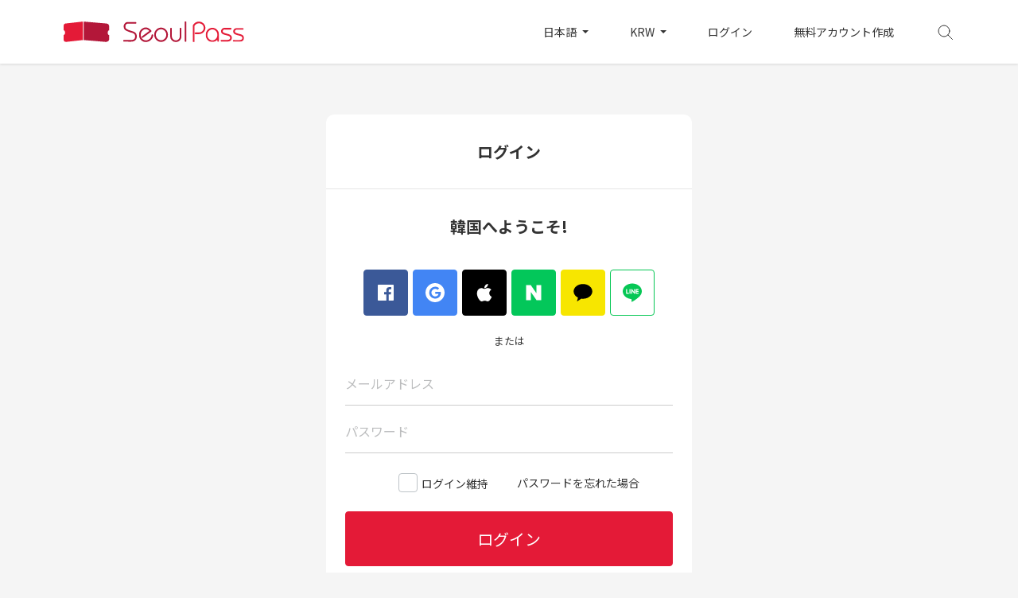

--- FILE ---
content_type: text/html; charset=UTF-8
request_url: https://www.seoultravelpass.com/ja/signin?continue=https%3A%2F%2Fwww.seoultravelpass.com%2Fja%2Fsearch%3Farea%3D84%26categories%255B0%255D%3D18%26categories%255B1%255D%3D32%26categories%255B2%255D%3D33%26categories%255B3%255D%3D34%26categories%255B4%255D%3D35%26categories%255B5%255D%3D36%26categories%255B6%255D%3D98%26categories%255B7%255D%3D99%26categories%255B8%255D%3D108%26categories%255B9%255D%3D109%26categories%255B10%255D%3D111%26page%3D4%26sort%3Dviews
body_size: 4761
content:
<!DOCTYPE html>
<html lang="ja" dir="ltr">
<head>
    <meta charset="utf-8">
    <meta http-equiv="x-ua-compatible" content="ie=edge">
    <meta name='viewport' content='initial-scale=1, viewport-fit=cover'>
    <meta name="theme-color" content="#e41a37">
    <meta name="author" content="Seoul Travel Pass">
        <meta name="robots" content="noindex, nofollow">
    <meta name="description" content="ソウルから済州島まで多彩な商品ラインナップ！ソウルパスで予約して気軽に便利に旅行をお楽しみください！">
<meta property="og:description" content="ソウルから済州島まで多彩な商品ラインナップ！ソウルパスで予約して気軽に便利に旅行をお楽しみください！">
<meta property="og:image" content="https://dsj1e5gc359pm.cloudfront.net/seoulpass/images/og-seoulpass.jpg">
<meta property="og:image:width" content="1200" />
<meta property="og:image:height" content="630" />
<meta property="og:locale" content="ja">
<meta property="og:site_name" content="Seoul PASS">
<meta property="og:url" content="https://www.seoultravelpass.com/ja/signin">
<meta name="facebook-domain-verification" content="m3dyah0m4kissdsp8e6fhfisutd98b" />
    
    <meta property="fb:pages" content="132934473429026">
    
    <meta name="mobile-web-app-capable" content="yes">
    <meta name="apple-mobile-web-app-capable" content="yes">
        <meta name="apple-mobile-web-app-status-bar-style" content="white">
    <meta name="api-base-url" content="https://www.seoultravelpass.com"/>
    <meta name="api-base-locale" content="ja"/>
    
    <meta name="csrf-token" content="Nlbyqi3p7TYTW0lWambSe55AeywaLXQz3p0So3x8">
    
    <meta name="yandex-verification" content="85b8997151fc41b4"/>
    
    <script type="text/javascript" charset="UTF-8" src="//t1.daumcdn.net/adfit/static/kp.js"></script>
    <script type="text/javascript">
        kakaoPixel('609508074690006431').pageView();
    </script>
            <title>Seoul PASS</title>
        <link rel="canonical" href="https://www.seoultravelpass.com/ja/signin">
    <link rel="alternate" hreflang="en" href="https://www.seoultravelpass.com/en/signin?continue=https%3A%2F%2Fwww.seoultravelpass.com%2Fja%2Fsearch%3Farea%3D84%26categories%255B0%255D%3D18%26categories%255B1%255D%3D32%26categories%255B2%255D%3D33%26categories%255B3%255D%3D34%26categories%255B4%255D%3D35%26categories%255B5%255D%3D36%26categories%255B6%255D%3D98%26categories%255B7%255D%3D99%26categories%255B8%255D%3D108%26categories%255B9%255D%3D109%26categories%255B10%255D%3D111%26page%3D4%26sort%3Dviews">
    <link rel="alternate" hreflang="ja" href="https://www.seoultravelpass.com/ja/signin?continue=https%3A%2F%2Fwww.seoultravelpass.com%2Fja%2Fsearch%3Farea%3D84%26categories%255B0%255D%3D18%26categories%255B1%255D%3D32%26categories%255B2%255D%3D33%26categories%255B3%255D%3D34%26categories%255B4%255D%3D35%26categories%255B5%255D%3D36%26categories%255B6%255D%3D98%26categories%255B7%255D%3D99%26categories%255B8%255D%3D108%26categories%255B9%255D%3D109%26categories%255B10%255D%3D111%26page%3D4%26sort%3Dviews">
    <link rel="alternate" hreflang="zh-CN" href="https://www.seoultravelpass.com/zh-CN/signin?continue=https%3A%2F%2Fwww.seoultravelpass.com%2Fja%2Fsearch%3Farea%3D84%26categories%255B0%255D%3D18%26categories%255B1%255D%3D32%26categories%255B2%255D%3D33%26categories%255B3%255D%3D34%26categories%255B4%255D%3D35%26categories%255B5%255D%3D36%26categories%255B6%255D%3D98%26categories%255B7%255D%3D99%26categories%255B8%255D%3D108%26categories%255B9%255D%3D109%26categories%255B10%255D%3D111%26page%3D4%26sort%3Dviews">
    <link rel="alternate" hreflang="zh-TW" href="https://www.seoultravelpass.com/zh-TW/signin?continue=https%3A%2F%2Fwww.seoultravelpass.com%2Fja%2Fsearch%3Farea%3D84%26categories%255B0%255D%3D18%26categories%255B1%255D%3D32%26categories%255B2%255D%3D33%26categories%255B3%255D%3D34%26categories%255B4%255D%3D35%26categories%255B5%255D%3D36%26categories%255B6%255D%3D98%26categories%255B7%255D%3D99%26categories%255B8%255D%3D108%26categories%255B9%255D%3D109%26categories%255B10%255D%3D111%26page%3D4%26sort%3Dviews">
    
    <link rel="dns-prefetch" href="https://dsj1e5gc359pm.cloudfront.net">
    
    <link rel="dns-prefetch" href="//fonts.googleapis.com">
    <link rel="dns-prefetch" href="//fonts.gstatic.com">
    <script src="https://dsj1e5gc359pm.cloudfront.net/ajax/libs/webfont/1.6.26/webfont.js"></script>
    <script type="text/javascript">
                WebFont.load({
            google: {
                families: ['Noto Sans JP:400,700']
            }
        });
            </script>
    <link rel="icon" type="image/png" sizes="36x36"
          href="https://dsj1e5gc359pm.cloudfront.net/seoulpass/images/icon-36.png">
    <link rel="icon" type="image/png" sizes="48x48"
          href="https://dsj1e5gc359pm.cloudfront.net/seoulpass/images/icon-48.png">
    <link rel="icon" type="image/png" sizes="72x72"
          href="https://dsj1e5gc359pm.cloudfront.net/seoulpass/images/icon-72.png">
    <link rel="icon" type="image/png" sizes="96x96"
          href="https://dsj1e5gc359pm.cloudfront.net/seoulpass/images/icon-96.png">
    <link rel="icon" type="image/png" sizes="144x144"
          href="https://dsj1e5gc359pm.cloudfront.net/seoulpass/images/icon-144.png">
    <link rel="icon" type="image/png" sizes="192x192"
          href="https://dsj1e5gc359pm.cloudfront.net/seoulpass/images/icon-192.png">
    
    <link href="https://dsj1e5gc359pm.cloudfront.net/seoulpass/css/app.css" rel="stylesheet">
        <link href="https://dsj1e5gc359pm.cloudfront.net/seoulpass/css/signin.css" rel="stylesheet">
            <style>
            :root {
                --brandcolor: #e41a37;
                --brandcolor-rgb: 228, 26, 55;
            }
        </style>
        
    
    <script>(function (w, d, s, l, i) {
            w[l] = w[l] || [];
            w[l].push({
                'gtm.start':
                    new Date().getTime(), event: 'gtm.js'
            });
            var f = d.getElementsByTagName(s)[0],
                j = d.createElement(s), dl = l != 'dataLayer' ? '&l=' + l : '';
            j.async = true;
            j.src =
                'https://www.googletagmanager.com/gtm.js?id=' + i + dl;
            f.parentNode.insertBefore(j, f);
        })(window, document, 'script', 'dataLayer', 'GTM-T9JV9CB'); //구글 태그 관리자
    </script>
    <!-- Global site tag (gtag.js) - Google Ads: 938705548 -->
    <script async src="https://www.googletagmanager.com/gtag/js?id=AW-938705548"></script>
    <script>
        window.dataLayer = window.dataLayer || [];

        function gtag() {
            dataLayer.push(arguments);
        }

        gtag('js', new Date());

        gtag('config', 'AW-938705548'); // 광고 전환 추적용.
    </script>
    <!-- Global site tag (gtag.js) - Google Analytics -->
    <script async src="https://www.googletagmanager.com/gtag/js?id=G-V40K7HFQHP"></script>
            <script>
            window.dataLayer = window.dataLayer || [];
            function gtag() {
                dataLayer.push(arguments);
            }

            gtag('js', new Date());

            gtag('config', 'G-V40K7HFQHP');

        </script>
        <script src="https://www.seoultravelpass.com/js/const.js" defer></script>
    <script src="https://dsj1e5gc359pm.cloudfront.net/seoulpass/js/app.js" defer></script>
</head>
<body>
<!-- Google Tag Manager (noscript) -->
<noscript>
    <iframe src="https://www.googletagmanager.com/ns.html?id=GTM-T9JV9CB"
            height="0" width="0" style="display:none;visibility:hidden"></iframe>
</noscript>
<!-- End Google Tag Manager (noscript) -->



<nav class="container-fluid nav-container sticky-polyfill">
    <div id="navigation" class="container nav-wrap">
        <div class="nav-left">
            <button class="sm-menu" type="button">
                <img src="https://dsj1e5gc359pm.cloudfront.net/seoulpass/svg/btn-menu.svg" alt="menu">
            </button>

            <div class="sm-side">
                <div class="side-menu">
                    <div class="side-top">
                        <button class="side-close" type="button">
                            <img src="https://dsj1e5gc359pm.cloudfront.net/seoulpass/svg/btn-side-close.svg" alt="close">
                        </button>
                                                    <a href="https://www.seoultravelpass.com/ja/signin?continue=https%3A%2F%2Fwww.seoultravelpass.com%2Fja%2Fsignin%3Fcontinue%3Dhttps%253A%252F%252Fwww.seoultravelpass.com%252Fja%252Fsearch%253Farea%253D84%2526categories%25255B0%25255D%253D18%2526categories%25255B1%25255D%253D32%2526categories%25255B2%25255D%253D33%2526categories%25255B3%25255D%253D34%2526categories%25255B4%25255D%253D35%2526categories%25255B5%25255D%253D36%2526categories%25255B6%25255D%253D98%2526categories%25255B7%25255D%253D99%2526categories%25255B8%25255D%253D108%2526categories%25255B9%25255D%253D109%2526categories%25255B10%25255D%253D111%2526page%253D4%2526sort%253Dviews"
                               class="no-barba">ログイン</a>
                                            </div>
                    <div class="side-bottom">
                        <ul>
                                                        <li class="side-language">
                                <button type="button">言語 : <span
                                        class="selected">日本語</span>
                                </button>
                            </li>
                            <li class="side-currency">
                                <button type="button">通貨 : <span
                                        class="selected">KRW</span></button>
                            </li>
                            <li><a href="https://www.seoultravelpass.com/ja/faq" class="no-barba">よくあるご質問</a>
                            </li>
                                                            <li><a href="https://tawk.to/chat/5e314988daaca76c6fd06190/default"
                                       class="no-barba">チャットで相談する</a></li>
                            
                        </ul>
                    </div>
                </div>
                <div class="side-sub sub-language">
                    <div class="side-top">
                        <button class="sub-back" type="button">
                            <img src="https://dsj1e5gc359pm.cloudfront.net/seoulpass/svg/btn-side-back.svg" alt="back">
                        </button>
                        <span>言語</span>
                    </div>
                    <div class="side-bottom">
                        <ul>
                                                                                                                                                            <li>
                                        <a href="https://www.seoultravelpass.com/en/signin?continue=https%3A%2F%2Fwww.seoultravelpass.com%2Fja%2Fsearch%3Farea%3D84%26categories%255B0%255D%3D18%26categories%255B1%255D%3D32%26categories%255B2%255D%3D33%26categories%255B3%255D%3D34%26categories%255B4%255D%3D35%26categories%255B5%255D%3D36%26categories%255B6%255D%3D98%26categories%255B7%255D%3D99%26categories%255B8%255D%3D108%26categories%255B9%255D%3D109%26categories%255B10%255D%3D111%26page%3D4%26sort%3Dviews"
                                            class="no-barba">English</a>
                                    </li>
                                                                                                                                <li>
                                        <a href="https://www.seoultravelpass.com/ja/signin?continue=https%3A%2F%2Fwww.seoultravelpass.com%2Fja%2Fsearch%3Farea%3D84%26categories%255B0%255D%3D18%26categories%255B1%255D%3D32%26categories%255B2%255D%3D33%26categories%255B3%255D%3D34%26categories%255B4%255D%3D35%26categories%255B5%255D%3D36%26categories%255B6%255D%3D98%26categories%255B7%255D%3D99%26categories%255B8%255D%3D108%26categories%255B9%255D%3D109%26categories%255B10%255D%3D111%26page%3D4%26sort%3Dviews"
                                           class=selected class="no-barba">日本語</a>
                                    </li>
                                                                                                                                <li>
                                        <a href="https://www.seoultravelpass.com/zh-CN/signin?continue=https%3A%2F%2Fwww.seoultravelpass.com%2Fja%2Fsearch%3Farea%3D84%26categories%255B0%255D%3D18%26categories%255B1%255D%3D32%26categories%255B2%255D%3D33%26categories%255B3%255D%3D34%26categories%255B4%255D%3D35%26categories%255B5%255D%3D36%26categories%255B6%255D%3D98%26categories%255B7%255D%3D99%26categories%255B8%255D%3D108%26categories%255B9%255D%3D109%26categories%255B10%255D%3D111%26page%3D4%26sort%3Dviews"
                                            class="no-barba">中文 (简体)</a>
                                    </li>
                                                                                                                                <li>
                                        <a href="https://www.seoultravelpass.com/zh-TW/signin?continue=https%3A%2F%2Fwww.seoultravelpass.com%2Fja%2Fsearch%3Farea%3D84%26categories%255B0%255D%3D18%26categories%255B1%255D%3D32%26categories%255B2%255D%3D33%26categories%255B3%255D%3D34%26categories%255B4%255D%3D35%26categories%255B5%255D%3D36%26categories%255B6%255D%3D98%26categories%255B7%255D%3D99%26categories%255B8%255D%3D108%26categories%255B9%255D%3D109%26categories%255B10%255D%3D111%26page%3D4%26sort%3Dviews"
                                            class="no-barba">繁體中文 (台灣)</a>
                                    </li>
                                                                                    </ul>
                    </div>
                </div>
                <div class="side-sub sub-currency">
                    <div class="side-top">
                        <button class="sub-back" type="button">
                            <img src="https://dsj1e5gc359pm.cloudfront.net/seoulpass/svg/btn-side-back.svg" alt="back">
                        </button>
                        <span>通貨</span>
                    </div>
                    <div class="side-bottom">
                        <ul class="nav-currency-list">
                            <li>
                                <a class="no-barba selected">KRW</a>
                            </li>
                                                                                        <li>
                                    <a  class="no-barba">USD</a>
                                </li>
                                                            <li>
                                    <a  class="no-barba">CNY</a>
                                </li>
                                                            <li>
                                    <a  class="no-barba">JPY</a>
                                </li>
                                                            <li>
                                    <a  class="no-barba">TWD</a>
                                </li>
                                                            <li>
                                    <a  class="no-barba">HKD</a>
                                </li>
                                                            <li>
                                    <a  class="no-barba">MYR</a>
                                </li>
                                                            <li>
                                    <a  class="no-barba">SGD</a>
                                </li>
                                                            <li>
                                    <a  class="no-barba">PHP</a>
                                </li>
                                                            <li>
                                    <a  class="no-barba">RUB</a>
                                </li>
                                                            <li>
                                    <a  class="no-barba">VND</a>
                                </li>
                                                            <li>
                                    <a  class="no-barba">IDR</a>
                                </li>
                                                            <li>
                                    <a  class="no-barba">THB</a>
                                </li>
                                                            <li>
                                    <a  class="no-barba">EUR</a>
                                </li>
                                                            <li>
                                    <a  class="no-barba">GBP</a>
                                </li>
                                                            <li>
                                    <a  class="no-barba">CAD</a>
                                </li>
                                                            <li>
                                    <a  class="no-barba">AUD</a>
                                </li>
                                                            <li>
                                    <a  class="no-barba">NZD</a>
                                </li>
                                                            <li>
                                    <a  class="no-barba">INR</a>
                                </li>
                                                            <li>
                                    <a  class="no-barba">KZT</a>
                                </li>
                                                            <li>
                                    <a  class="no-barba">BRL</a>
                                </li>
                                                            <li>
                                    <a  class="no-barba">MOP</a>
                                </li>
                                                            <li>
                                    <a  class="no-barba">SAR</a>
                                </li>
                                                            <li>
                                    <a  class="no-barba">TRY</a>
                                </li>
                                                            <li>
                                    <a  class="no-barba">QAR</a>
                                </li>
                                                    </ul>
                    </div>
                </div>
            </div>
            <div class="side-bg"></div>
            <a class="logo no-barba" href="https://www.seoultravelpass.com/ja">
                                    <img class="lg-logo" src="https://dsj1e5gc359pm.cloudfront.net/seoulpass/svg/logo-seoulpass.svg"
                         alt="seoulpass">
                    <img class="sm-logo" src="https://dsj1e5gc359pm.cloudfront.net/seoulpass/svg/logo-logotype.svg"
                         alt="seoulpass">
                            </a>
        </div>
                    <ul class="nav-right">
                <li class="dropdown menu-language">
                    <button class="dropdown-toggle" type="button" id="language" data-toggle="dropdown" aria-haspopup="true"
                            aria-expanded="false">
                        日本語
                    </button>
                    <ul class="dropdown-menu" aria-labelledby="language">
                                                                                                                                        <li>
                                    <a href="https://www.seoultravelpass.com/en/signin?continue=https%3A%2F%2Fwww.seoultravelpass.com%2Fja%2Fsearch%3Farea%3D84%26categories%255B0%255D%3D18%26categories%255B1%255D%3D32%26categories%255B2%255D%3D33%26categories%255B3%255D%3D34%26categories%255B4%255D%3D35%26categories%255B5%255D%3D36%26categories%255B6%255D%3D98%26categories%255B7%255D%3D99%26categories%255B8%255D%3D108%26categories%255B9%255D%3D109%26categories%255B10%255D%3D111%26page%3D4%26sort%3Dviews"
                                        class="no-barba">English</a>
                                </li>
                                                                                                                <li>
                                    <a href="https://www.seoultravelpass.com/ja/signin?continue=https%3A%2F%2Fwww.seoultravelpass.com%2Fja%2Fsearch%3Farea%3D84%26categories%255B0%255D%3D18%26categories%255B1%255D%3D32%26categories%255B2%255D%3D33%26categories%255B3%255D%3D34%26categories%255B4%255D%3D35%26categories%255B5%255D%3D36%26categories%255B6%255D%3D98%26categories%255B7%255D%3D99%26categories%255B8%255D%3D108%26categories%255B9%255D%3D109%26categories%255B10%255D%3D111%26page%3D4%26sort%3Dviews"
                                       class=selected class="no-barba">日本語</a>
                                </li>
                                                                                                                <li>
                                    <a href="https://www.seoultravelpass.com/zh-CN/signin?continue=https%3A%2F%2Fwww.seoultravelpass.com%2Fja%2Fsearch%3Farea%3D84%26categories%255B0%255D%3D18%26categories%255B1%255D%3D32%26categories%255B2%255D%3D33%26categories%255B3%255D%3D34%26categories%255B4%255D%3D35%26categories%255B5%255D%3D36%26categories%255B6%255D%3D98%26categories%255B7%255D%3D99%26categories%255B8%255D%3D108%26categories%255B9%255D%3D109%26categories%255B10%255D%3D111%26page%3D4%26sort%3Dviews"
                                        class="no-barba">中文 (简体)</a>
                                </li>
                                                                                                                <li>
                                    <a href="https://www.seoultravelpass.com/zh-TW/signin?continue=https%3A%2F%2Fwww.seoultravelpass.com%2Fja%2Fsearch%3Farea%3D84%26categories%255B0%255D%3D18%26categories%255B1%255D%3D32%26categories%255B2%255D%3D33%26categories%255B3%255D%3D34%26categories%255B4%255D%3D35%26categories%255B5%255D%3D36%26categories%255B6%255D%3D98%26categories%255B7%255D%3D99%26categories%255B8%255D%3D108%26categories%255B9%255D%3D109%26categories%255B10%255D%3D111%26page%3D4%26sort%3Dviews"
                                        class="no-barba">繁體中文 (台灣)</a>
                                </li>
                                                                        </ul>
                </li>
                <li class="dropdown menu-currency">
                    <button class="dropdown-toggle" type="button" id="currency" data-toggle="dropdown" aria-haspopup="true"
                            aria-expanded="false">
                        KRW
                    </button>
                    <ul class="dropdown-menu nav-currency-list" aria-labelledby="currency">
                        <li>
                            <a class=selected class="no-barba">KRW</a>
                        </li>
                                                    <li>
                                <a  class="no-barba">USD</a>
                            </li>
                                                    <li>
                                <a  class="no-barba">CNY</a>
                            </li>
                                                    <li>
                                <a  class="no-barba">JPY</a>
                            </li>
                                                    <li>
                                <a  class="no-barba">TWD</a>
                            </li>
                                                    <li>
                                <a  class="no-barba">HKD</a>
                            </li>
                                                    <li>
                                <a  class="no-barba">MYR</a>
                            </li>
                                                    <li>
                                <a  class="no-barba">SGD</a>
                            </li>
                                                    <li>
                                <a  class="no-barba">PHP</a>
                            </li>
                                                    <li>
                                <a  class="no-barba">RUB</a>
                            </li>
                                                    <li>
                                <a  class="no-barba">VND</a>
                            </li>
                                                    <li>
                                <a  class="no-barba">IDR</a>
                            </li>
                                                    <li>
                                <a  class="no-barba">THB</a>
                            </li>
                                                    <li>
                                <a  class="no-barba">EUR</a>
                            </li>
                                                    <li>
                                <a  class="no-barba">GBP</a>
                            </li>
                                                    <li>
                                <a  class="no-barba">CAD</a>
                            </li>
                                                    <li>
                                <a  class="no-barba">AUD</a>
                            </li>
                                                    <li>
                                <a  class="no-barba">NZD</a>
                            </li>
                                                    <li>
                                <a  class="no-barba">INR</a>
                            </li>
                                                    <li>
                                <a  class="no-barba">KZT</a>
                            </li>
                                                    <li>
                                <a  class="no-barba">BRL</a>
                            </li>
                                                    <li>
                                <a  class="no-barba">MOP</a>
                            </li>
                                                    <li>
                                <a  class="no-barba">SAR</a>
                            </li>
                                                    <li>
                                <a  class="no-barba">TRY</a>
                            </li>
                                                    <li>
                                <a  class="no-barba">QAR</a>
                            </li>
                                            </ul>
                </li>
                                    <li class="li-space menu-signin"><a
                            href="https://www.seoultravelpass.com/ja/signin?continue=https%3A%2F%2Fwww.seoultravelpass.com%2Fja%2Fsignin%3Fcontinue%3Dhttps%253A%252F%252Fwww.seoultravelpass.com%252Fja%252Fsearch%253Farea%253D84%2526categories%25255B0%25255D%253D18%2526categories%25255B1%25255D%253D32%2526categories%25255B2%25255D%253D33%2526categories%25255B3%25255D%253D34%2526categories%25255B4%25255D%253D35%2526categories%25255B5%25255D%253D36%2526categories%25255B6%25255D%253D98%2526categories%25255B7%25255D%253D99%2526categories%25255B8%25255D%253D108%2526categories%25255B9%25255D%253D109%2526categories%25255B10%25255D%253D111%2526page%253D4%2526sort%253Dviews"
                            class="no-barba">ログイン</a></li>
                    <li class="li-space menu-signup"><a href="https://www.seoultravelpass.com/ja/signup"
                                                        class="no-barba">無料アカウント作成 </a></li>
                                                <li class="menu-search">
                    <button class="search-icon" type="button"></button>
                    <a href="https://www.seoultravelpass.com/ja/search/mobile" class="no-barba">
                        <img src="https://dsj1e5gc359pm.cloudfront.net/seoulpass/svg/btn-gnb-search.svg" alt="search button">
                    </a>
                </li>
            </ul>


            <div class="container nav-search">
                <img src="https://dsj1e5gc359pm.cloudfront.net/seoulpass/svg/btn-gnb-search.svg" alt="search">
                <form id="testFrm" method="GET" action="https://www.seoultravelpass.com/ja/search" >
                    <label for="search">
                        <input type="text" name="query" id="search" placeholder="検索"
                               autocapitalize="off" autocomplete="off" autocorrect="off"
                               value="">
                    </label>
                </form>
                <div class="search-keyword">
                    <ul>
                    </ul>
                </div>
            </div>
            </div>
</nav>
    <div class="login-panel mx-auto">
        <h1 class="login-title">
            ログイン
        </h1>
        <hr class="m-0">
        <h2 class="login-title">韓国へようこそ!</h2>
        <div class="container panel-padding">
            <div class="social-box">
                <div class="social-row">
                    <div class="social-col no-gutters">
                        <button onclick="window.location.href='https://www.seoultravelpass.com/ja/social/facebook?continue=https%3A%2F%2Fwww.seoultravelpass.com%2Fja%2Fsearch%3Farea%3D84%26categories%255B0%255D%3D18%26categories%255B1%255D%3D32%26categories%255B2%255D%3D33%26categories%255B3%255D%3D34%26categories%255B4%255D%3D35%26categories%255B5%255D%3D36%26categories%255B6%255D%3D98%26categories%255B7%255D%3D99%26categories%255B8%255D%3D108%26categories%255B9%255D%3D109%26categories%255B10%255D%3D111%26page%3D4%26sort%3Dviews'"
                                class="btn social-btn-default btn-facebook w-100">
                            <div class="row position-relative">
                                <div class="align-items-center d-flex justify-content-center">
                                    <img src="https://dsj1e5gc359pm.cloudfront.net/seoulpass/svg/ic-login-facebook.svg"
                                         style="object-fit: contain;" alt="facebook-logo"/>
                                </div>
                            </div>
                        </button>
                    </div>
                    <div class="social-col no-gutters">
                        <button onclick="window.location.href='https://www.seoultravelpass.com/ja/social/google?continue=https%3A%2F%2Fwww.seoultravelpass.com%2Fja%2Fsearch%3Farea%3D84%26categories%255B0%255D%3D18%26categories%255B1%255D%3D32%26categories%255B2%255D%3D33%26categories%255B3%255D%3D34%26categories%255B4%255D%3D35%26categories%255B5%255D%3D36%26categories%255B6%255D%3D98%26categories%255B7%255D%3D99%26categories%255B8%255D%3D108%26categories%255B9%255D%3D109%26categories%255B10%255D%3D111%26page%3D4%26sort%3Dviews'"
                                class="btn social-btn-default btn-google w-100">
                            <div class="row position-relative">
                                <div class="align-items-center d-flex justify-content-center">
                                    <img src="https://dsj1e5gc359pm.cloudfront.net/seoulpass/svg/ic-login-google.svg"
                                         style="object-fit: contain;" alt="google-logo"/>
                                </div>
                            </div>
                        </button>
                    </div>

                    <div class="social-col no-gutters">
                        <button onclick="window.location.href='https://www.seoultravelpass.com/ja/social/apple?continue=https%3A%2F%2Fwww.seoultravelpass.com%2Fja%2Fsearch%3Farea%3D84%26categories%255B0%255D%3D18%26categories%255B1%255D%3D32%26categories%255B2%255D%3D33%26categories%255B3%255D%3D34%26categories%255B4%255D%3D35%26categories%255B5%255D%3D36%26categories%255B6%255D%3D98%26categories%255B7%255D%3D99%26categories%255B8%255D%3D108%26categories%255B9%255D%3D109%26categories%255B10%255D%3D111%26page%3D4%26sort%3Dviews'"
                           class="btn social-btn-default btn-apple w-100">
                            <div class="row position-relative">
                                <div class="align-items-center d-flex justify-content-center apple-logo">
                                    <img src="https://dsj1e5gc359pm.cloudfront.net/seoulpass/svg/ic-login-apple.svg"
                                         style="object-fit: contain; margin: 5px" alt="google-logo"/>
                                </div>
                            </div>
                        </button>
                    </div>

                    <div class="social-col no-gutters">
                        <button onclick="window.location.href='https://www.seoultravelpass.com/ja/social/naver?continue=https%3A%2F%2Fwww.seoultravelpass.com%2Fja%2Fsearch%3Farea%3D84%26categories%255B0%255D%3D18%26categories%255B1%255D%3D32%26categories%255B2%255D%3D33%26categories%255B3%255D%3D34%26categories%255B4%255D%3D35%26categories%255B5%255D%3D36%26categories%255B6%255D%3D98%26categories%255B7%255D%3D99%26categories%255B8%255D%3D108%26categories%255B9%255D%3D109%26categories%255B10%255D%3D111%26page%3D4%26sort%3Dviews'"
                           class="btn social-btn-default btn-naver w-100">
                            <div class="row position-relative">
                                <div class=" align-items-center d-flex justify-content-center apple-logo">
                                    <img src="https://dsj1e5gc359pm.cloudfront.net/seoulpass/svg/ic-login-naver.svg"
                                         style="object-fit: contain; height: 32px; width: 32px;" alt="naver-logo"/>
                                </div>

                            </div>
                        </button>
                    </div>

                    <div class="social-col no-gutters">
                        <button onclick="window.location.href='https://www.seoultravelpass.com/ja/social/kakao?continue=https%3A%2F%2Fwww.seoultravelpass.com%2Fja%2Fsearch%3Farea%3D84%26categories%255B0%255D%3D18%26categories%255B1%255D%3D32%26categories%255B2%255D%3D33%26categories%255B3%255D%3D34%26categories%255B4%255D%3D35%26categories%255B5%255D%3D36%26categories%255B6%255D%3D98%26categories%255B7%255D%3D99%26categories%255B8%255D%3D108%26categories%255B9%255D%3D109%26categories%255B10%255D%3D111%26page%3D4%26sort%3Dviews'"
                           class="btn social-btn-default btn-kakao w-100">
                            <div class="row position-relative" style="color: #000">
                                <div class=" align-items-center d-flex justify-content-center">
                                    <img src="https://dsj1e5gc359pm.cloudfront.net/seoulpass/svg/ic-login-kakao.svg"
                                         style="object-fit: contain; padding: 4px" alt="kakao-logo"/>
                                </div>
                            </div>
                        </button>
                    </div>

                    <div class="social-col no-gutters">
                        <button onclick="window.location.href='https://www.seoultravelpass.com/ja/social/line?continue=https%3A%2F%2Fwww.seoultravelpass.com%2Fja%2Fsearch%3Farea%3D84%26categories%255B0%255D%3D18%26categories%255B1%255D%3D32%26categories%255B2%255D%3D33%26categories%255B3%255D%3D34%26categories%255B4%255D%3D35%26categories%255B5%255D%3D36%26categories%255B6%255D%3D98%26categories%255B7%255D%3D99%26categories%255B8%255D%3D108%26categories%255B9%255D%3D109%26categories%255B10%255D%3D111%26page%3D4%26sort%3Dviews'"
                           class="btn social-btn-default btn-line w-100">
                            <div class="row position-relative">
                                <div class=" align-items-center d-flex justify-content-center">
                                    <img src="https://dsj1e5gc359pm.cloudfront.net/seoulpass/svg/ic-login-line.svg"
                                         style="object-fit: contain; height: 32px; width: 32px;" alt="line-logo"/>
                                </div>
                            </div>
                        </button>
                    </div>

                </div>
            </div>

            <div class="row pt-4 pb-3 justify-content-center or">
                または
            </div>
            <form action="https://www.seoultravelpass.com/ja/signin?continue=https%3A%2F%2Fwww.seoultravelpass.com%2Fja%2Fsearch%3Farea%3D84%26categories%255B0%255D%3D18%26categories%255B1%255D%3D32%26categories%255B2%255D%3D33%26categories%255B3%255D%3D34%26categories%255B4%255D%3D35%26categories%255B5%255D%3D36%26categories%255B6%255D%3D98%26categories%255B7%255D%3D99%26categories%255B8%255D%3D108%26categories%255B9%255D%3D109%26categories%255B10%255D%3D111%26page%3D4%26sort%3Dviews" method="post"
                  id="login-form">
                <input type="hidden" name="_token" value="Nlbyqi3p7TYTW0lWambSe55AeywaLXQz3p0So3x8">                <div class="float-container">
                    <label for="email" class="input-label">メールアドレス</label>
                    <input type="email" id="email" name="email" class="input"/>
                </div>
                <div class="float-container mt-1 position-relative">
                    <label for="password" class="input-label">パスワード</label>
                    <input type="password" id="password" name="password" class="input password" autocomplete="off">
                    <div class="col-2 offset-10 position-absolute no-gutters password-hint"></div>
                </div>
                                                <div class="row py-4">
                    <div class="col-6 d-flex justify-content-end align-items-center">
                        <div class="pretty p-svg p-plain">
                            <input type="checkbox" name="remember" id="remember"/>
                            <div class="state">
                                <img class="svg" src="https://dsj1e5gc359pm.cloudfront.net/seoulpass/svg/checkbox-check.svg"
                                     alt="checked">
                                <label for="remember" class="remember">ログイン維持</label>
                            </div>
                        </div>
                    </div>
                    <div class="col-6 text-left">
                        <a href="https://www.seoultravelpass.com/ja/forgot/password"
                           class="forgot-password">パスワードを忘れた場合</a>
                    </div>
                </div>
                <div class="form-group">
                    <button type="submit"
                            class="btn btn-default btn-red w-100">ログイン</button>
                </div>
            </form>
            <div class="row register-group">
                <div class="col-12 no-gutters">
                    <a href="https://www.seoultravelpass.com/ja/signup?continue=https%3A%2F%2Fwww.seoultravelpass.com%2Fja%2Fsearch%3Farea%3D84%26categories%255B0%255D%3D18%26categories%255B1%255D%3D32%26categories%255B2%255D%3D33%26categories%255B3%255D%3D34%26categories%255B4%255D%3D35%26categories%255B5%255D%3D36%26categories%255B6%255D%3D98%26categories%255B7%255D%3D99%26categories%255B8%255D%3D108%26categories%255B9%255D%3D109%26categories%255B10%255D%3D111%26page%3D4%26sort%3Dviews"
                       class="btn btn-default btn-white w-100">無料アカウント作成 </a>
                </div>
            </div>
        </div>
    </div>
        <div class="back-btn">
        <img src="https://dsj1e5gc359pm.cloudfront.net/seoulpass/svg/btn-top.svg" alt="top button arrow">
    </div>
<div class="top-btn">
    <img src="https://dsj1e5gc359pm.cloudfront.net/seoulpass/svg/btn-top.svg" alt="top button arrow">
</div>
    <script type="text/javascript">
        window.document.addEventListener('DOMContentLoaded', function () {
            var initComponentList = ['FormComponent', 'SigninComponent'];
            _.filter(window.STPComponent, function (o, k) {
                return _.includes(initComponentList, k);
            }).forEach(function (o) {
                o.init();
            });
        });
    </script>
</body>


--- FILE ---
content_type: text/css
request_url: https://dsj1e5gc359pm.cloudfront.net/seoulpass/css/signin.css
body_size: 758
content:
.login-panel{background-color:#fff;height:100%}@media (min-width:992px){.login-panel{margin-top:4rem;margin-bottom:3.75rem;width:460px;border-radius:10px}}.panel-padding{padding-left:16px;padding-right:16px}@media (min-width:992px){.panel-padding{padding-left:24px;padding-right:24px}}.login-title{padding-top:2rem;padding-bottom:2rem;margin-bottom:0;font-size:1.25rem;font-weight:700;font-style:normal;font-stretch:normal;line-height:normal;letter-spacing:normal;text-align:center;color:#333}.flex-container,.flex-container>*{display:flex;justify-content:center;align-items:center}.or{font-size:.8125rem;font-weight:400;font-style:normal;font-stretch:normal;line-height:normal;letter-spacing:normal;text-align:center;color:#333}input[type=password]::-ms-clear,input[type=password]::-ms-reveal{display:none}input:-ms-clear{display:none}.password{width:80%!important}.confirm-password-hint,.password-hint{display:none;top:0;left:0;bottom:0;right:0;height:100%;align-items:center;justify-content:center;background:url(/seoulpass/images/btn-see.svg?53922b112b3a14d6f8277ef13f181c77) no-repeat 50%;cursor:pointer}.password-invisible{background:url(/seoulpass/images/btn-see-invisible.svg?a6910732fd4419588dcaca280c60c6c9) no-repeat 50%}.register-group{padding-bottom:2rem}.remember{color:#333;font-size:.875rem}.remember:after,.remember:before{border-radius:.25rem!important;left:-.5rem!important}.pretty.p-svg input:checked~.state .svg{left:-.5rem!important;top:calc(-108% + .9em)}.forgot-password{font-size:.875rem;font-weight:400;font-style:normal;font-stretch:normal;line-height:normal;letter-spacing:normal;text-align:center;color:#333}.forgot-password:active,.forgot-password:hover,.forgot-password:visited{color:#333;text-decoration:none}.btn-sns-login-text{top:0;left:0;bottom:0;right:0;white-space:nowrap}.signup-email{padding-top:2rem}.signup-email,.signup-login-layer{padding-bottom:2rem}.signup-login-text,.signup-page-link{font-weight:400;font-style:normal;font-stretch:normal;line-height:normal;letter-spacing:normal;text-align:center;color:#333}.signup-page-link:hover{color:#333;-webkit-text-decoration-line:underline;text-decoration-line:underline}.signup-page-link:active,.signup-page-link:visited{color:#333}.text-facebook{color:#3b5998;font-size:1.125rem;font-weight:700;font-style:normal;font-stretch:normal;line-height:normal;letter-spacing:normal;text-align:center}.text-facebook:active,.text-facebook:hover{color:#294b94}.text-google{color:#4285f4;font-size:1.125rem;font-weight:700;font-style:normal;font-stretch:normal;line-height:normal;letter-spacing:normal;text-align:center}.text-google:active,.text-google:hover{color:#2a6edf}.signup-sns-login-layer{padding-bottom:2rem}.signup-terms{font-weight:400;font-style:normal;font-stretch:normal;line-height:normal;letter-spacing:normal;color:#999;font-size:.875rem}.g-recaptcha>div{margin:auto}

--- FILE ---
content_type: image/svg+xml
request_url: https://dsj1e5gc359pm.cloudfront.net/seoulpass/svg/ic-login-apple.svg
body_size: 1549
content:
<?xml version="1.0" encoding="UTF-8" standalone="no"?>
<svg
        xmlns:dc="http://purl.org/dc/elements/1.1/"
        xmlns:cc="http://creativecommons.org/ns#"
        xmlns:rdf="http://www.w3.org/1999/02/22-rdf-syntax-ns#"
        xmlns:svg="http://www.w3.org/2000/svg"
        xmlns="http://www.w3.org/2000/svg"
        xmlns:sodipodi="http://sodipodi.sourceforge.net/DTD/sodipodi-0.dtd"
        xmlns:inkscape="http://www.inkscape.org/namespaces/inkscape"
        width="22px"
        viewBox="0 0 842.32007 1000.0001"
        version="1.1"
        height="22px"
        id="svg2"
        inkscape:version="0.92.3 (2405546, 2018-03-11)"
        sodipodi:docname="Apple_logo_black.svg">
    <metadata
            id="metadata10">
        <rdf:RDF>
            <cc:Work
                    rdf:about="">
                <dc:format>image/svg+xml</dc:format>
                <dc:type
                        rdf:resource="http://purl.org/dc/dcmitype/StillImage" />
                <dc:title />
            </cc:Work>
        </rdf:RDF>
    </metadata>
    <defs
            id="defs8" />
    <sodipodi:namedview
            pagecolor="#ffffff"
            bordercolor="#666666"
            borderopacity="1"
            objecttolerance="10"
            gridtolerance="10"
            guidetolerance="10"
            inkscape:pageopacity="0"
            inkscape:pageshadow="2"
            inkscape:window-width="1366"
            inkscape:window-height="705"
            id="namedview6"
            showgrid="false"
            inkscape:zoom="0.1767767"
            inkscape:cx="-621.03745"
            inkscape:cy="964.94676"
            inkscape:window-x="-8"
            inkscape:window-y="-8"
            inkscape:window-maximized="1"
            inkscape:current-layer="svg2" />
    <path
            d="m 824.66636,779.30363 c -15.12299,34.93724 -33.02368,67.09674 -53.7638,96.66374 -28.27076,40.3074 -51.4182,68.2078 -69.25717,83.7012 -27.65347,25.4313 -57.2822,38.4556 -89.00964,39.1963 -22.77708,0 -50.24539,-6.4813 -82.21973,-19.629 -32.07926,-13.0861 -61.55985,-19.5673 -88.51583,-19.5673 -28.27075,0 -58.59083,6.4812 -91.02193,19.5673 -32.48053,13.1477 -58.64639,19.9994 -78.65196,20.6784 -30.42501,1.29623 -60.75123,-12.0985 -91.02193,-40.2457 -19.32039,-16.8514 -43.48632,-45.7394 -72.43607,-86.6641 C 77.707522,829.30207 52.171259,778.62464 32.165691,720.84861 10.740416,658.44309 0,598.01283 0,539.50845 0,472.49197 14.481044,414.69125 43.486336,366.25444 66.28194,327.34823 96.60818,296.6578 134.5638,274.1276 c 37.95566,-22.53016 78.96676,-34.01129 123.1321,-34.74585 24.16591,0 55.85633,7.47508 95.23784,22.166 39.27042,14.74029 64.48571,22.21538 75.54091,22.21538 8.26518,0 36.27668,-8.7405 83.7629,-26.16587 44.90607,-16.16001 82.80614,-22.85118 113.85458,-20.21546 84.13326,6.78992 147.34122,39.95559 189.37699,99.70686 -75.24463,45.59122 -112.46573,109.4473 -111.72502,191.36456 0.67899,63.8067 23.82643,116.90384 69.31888,159.06309 20.61664,19.56727 43.64066,34.69027 69.2571,45.4307 -5.55531,16.11062 -11.41933,31.54225 -17.65372,46.35662 z M 631.70926,20.0057 c 0,50.01141 -18.27108,96.70693 -54.6897,139.92782 -43.94932,51.38118 -97.10817,81.07162 -154.75459,76.38659 -0.73454,-5.99983 -1.16045,-12.31444 -1.16045,-18.95003 0,-48.01091 20.9006,-99.39207 58.01678,-141.40314 C 497.65157,54.696 521.21876,37.0095 549.79815,22.90064 578.3158,9.00229 605.2903,1.31621 630.65988,0 c 0.74076,6.68575 1.04938,13.37191 1.04938,20.00505 z"
            id="path4"
            inkscape:connector-curvature="0"
            style="stroke-width:0.84231985;fill:#ffffff" />
</svg>


--- FILE ---
content_type: image/svg+xml
request_url: https://dsj1e5gc359pm.cloudfront.net/seoulpass/svg/ic-login-naver.svg
body_size: 162
content:
<svg id="eacdc635-317a-469d-ba8f-7ada86d28910" data-name="레이어 1" xmlns="http://www.w3.org/2000/svg" width="32px" height="32px" viewBox="-24 -24 120 120">
    <polygon points="48.82 38.54 22.13 0 0 0 0 72 23.18 72 23.18 33.46 49.87 72 72 72 72 0 48.82 0 48.82 38.54"
             style="fill:#FFF"/>
</svg>


--- FILE ---
content_type: image/svg+xml
request_url: https://dsj1e5gc359pm.cloudfront.net/seoulpass/svg/checkbox-check.svg
body_size: 161
content:
<svg xmlns="http://www.w3.org/2000/svg" width="24" height="24" viewBox="0 0 24 24">
    <g fill="none" fill-rule="evenodd">
        <rect width="24" height="24" fill="#E41A37" rx="2"/>
        <path stroke="#FFF" stroke-linecap="round" stroke-linejoin="round" stroke-width="2" d="M5 12l4 4 9-9"/>
    </g>
</svg>


--- FILE ---
content_type: image/svg+xml
request_url: https://dsj1e5gc359pm.cloudfront.net/seoulpass/svg/ic-login-kakao.svg
body_size: 649
content:
<?xml version="1.0" encoding="UTF-8" standalone="no"?>
<svg
        xmlns:dc="http://purl.org/dc/elements/1.1/"
        xmlns:cc="http://creativecommons.org/ns#"
        xmlns:rdf="http://www.w3.org/1999/02/22-rdf-syntax-ns#"
        xmlns:svg="http://www.w3.org/2000/svg"
        xmlns="http://www.w3.org/2000/svg"
        xmlns:sodipodi="http://sodipodi.sourceforge.net/DTD/sodipodi-0.dtd"
        xmlns:inkscape="http://www.inkscape.org/namespaces/inkscape"
        viewBox="0 0 99.61801 92.147011"
        height="24"
        width="24"
        xml:space="preserve"
        id="svg2"
        version="1.1">
    <defs
            id="defs6"><clipPath
       id="clipPath692"
       clipPathUnits="userSpaceOnUse"><path
         id="path690"
         d="m 0,595.28 841.89,0 L 841.89,0 0,0 Z"
         inkscape:connector-curvature="0" /></clipPath>
    </defs>
    <g
            id="g686"
            transform="matrix(1,0,0,-1,-362.26358,234.09895)"><g
       clip-path="url(#clipPath692)"
       id="g688"><g
         transform="translate(163.2612,376.6777)"
         id="g694"><path
           id="path696"
           style="fill:#000;fill-opacity:1;fill-rule:nonzero;stroke:none"
           d="m 248.81039,-143.57875 c -26.953,0 -48.80801,-17.256 -48.80801,-38.555 0,-13.68101 9.05201,-25.69301 22.64601,-32.54901 l -4.599,-17.167 c -0.176,-0.527 -0.03,-1.085 0.352,-1.465 0.263,-0.265 0.614,-0.411 0.995,-0.411 0.294,0 0.586,0.117 0.85,0.322 l 19.775,13.36 c 2.872,-0.41 5.802,-0.644 8.789,-0.644 26.953,0 48.81,17.255 48.81,38.55401 0,21.299 -21.857,38.555 -48.81,38.555"
           inkscape:connector-curvature="0" /></g></g></g></svg>


--- FILE ---
content_type: image/svg+xml
request_url: https://dsj1e5gc359pm.cloudfront.net/seoulpass/svg/ic-login-google.svg
body_size: 448
content:
<svg xmlns="http://www.w3.org/2000/svg" width="32" height="32" viewBox="0 0 32 32">
    <g fill="none" fill-rule="evenodd">
        <path fill="#FFF" fill-rule="nonzero" d="M16 28C9.373 28 4 22.627 4 16S9.373 4 16 4s12 5.373 12 12-5.373 12-12 12zm.15-13.072V17.5h4.254c-.172 1.103-1.285 3.234-4.254 3.234-2.56 0-4.65-2.118-4.65-4.734s2.091-4.734 4.65-4.734c1.456 0 2.432.618 2.99 1.156l2.034-1.961c-1.306-1.22-3-1.961-5.024-1.961a7.494 7.494 0 0 0-7.5 7.5c0 4.147 3.353 7.5 7.5 7.5 4.329 0 7.2-3.043 7.2-7.329 0-.492-.053-.868-.118-1.243H16.15z"/>
        <path d="M0 0h32v32H0z"/>
    </g>
</svg>


--- FILE ---
content_type: image/svg+xml
request_url: https://dsj1e5gc359pm.cloudfront.net/seoulpass/images/btn-see.svg?53922b112b3a14d6f8277ef13f181c77
body_size: 210
content:
<svg xmlns="http://www.w3.org/2000/svg" width="24" height="24" viewBox="0 0 24 24">
    <g fill="none" fill-rule="evenodd">
        <g stroke="#999" transform="translate(1 4)">
            <path d="M11 16c6.875 0 11-6 11-8s-4.125-8-11-8S0 6 0 8s4.125 8 11 8z"/>
            <circle cx="11" cy="8" r="5"/>
        </g>
        <path d="M0 0h24v24H0z"/>
    </g>
</svg>


--- FILE ---
content_type: image/svg+xml
request_url: https://dsj1e5gc359pm.cloudfront.net/seoulpass/svg/ic-login-facebook.svg
body_size: 385
content:
<svg xmlns="http://www.w3.org/2000/svg" width="32" height="32" viewBox="0 0 32 32">
    <g fill="none" fill-rule="evenodd">
        <path fill="#FFF" fill-rule="nonzero" d="M24.897 6H7.103C6.494 6 6 6.494 6 7.103v17.794C6 25.507 6.494 26 7.103 26h9.579v-7.745h-2.608v-3.017h2.608v-2.23c0-2.582 1.578-3.987 3.882-3.987 1.104 0 2.053.08 2.33.117v2.7h-1.6c-1.25 0-1.494.601-1.494 1.476v1.926h2.987l-.388 3.025H19.8V26h5.096c.61 0 1.104-.493 1.104-1.103V7.103C26 6.494 25.507 6 24.897 6"/>
        <path d="M0 0h32v32H0z"/>
    </g>
</svg>
